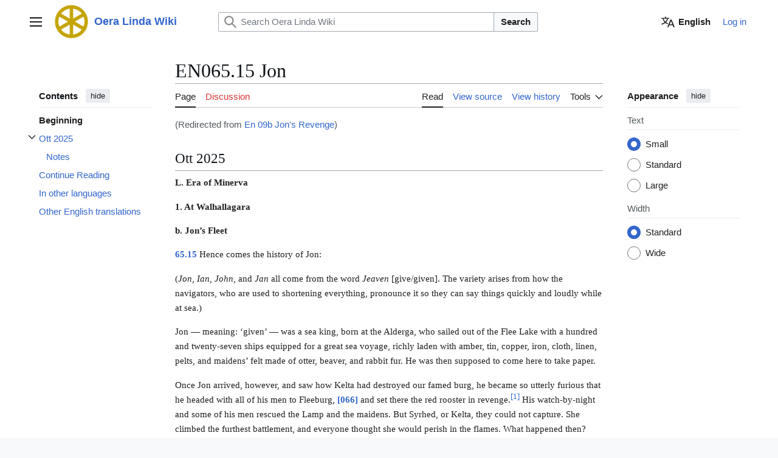

--- FILE ---
content_type: text/html; charset=UTF-8
request_url: https://wiki.oeralinda.org/view/En_09b_Jon%27s_Revenge
body_size: 12247
content:
<!DOCTYPE html>
<html class="client-nojs vector-feature-language-in-header-enabled vector-feature-language-in-main-page-header-disabled vector-feature-sticky-header-disabled vector-feature-page-tools-pinned-disabled vector-feature-toc-pinned-clientpref-1 vector-feature-main-menu-pinned-disabled vector-feature-limited-width-clientpref-1 vector-feature-limited-width-content-enabled vector-feature-custom-font-size-clientpref-0 vector-feature-appearance-pinned-clientpref-1 vector-feature-night-mode-disabled skin-theme-clientpref-day vector-toc-available" lang="en" dir="ltr">
<head>
<meta charset="UTF-8">
<title>EN065.15 Jon - Oera Linda Wiki</title>
<script>(function(){var className="client-js vector-feature-language-in-header-enabled vector-feature-language-in-main-page-header-disabled vector-feature-sticky-header-disabled vector-feature-page-tools-pinned-disabled vector-feature-toc-pinned-clientpref-1 vector-feature-main-menu-pinned-disabled vector-feature-limited-width-clientpref-1 vector-feature-limited-width-content-enabled vector-feature-custom-font-size-clientpref-0 vector-feature-appearance-pinned-clientpref-1 vector-feature-night-mode-disabled skin-theme-clientpref-day vector-toc-available";var cookie=document.cookie.match(/(?:^|; )u315669239_ol_wiki_mw_mwclientpreferences=([^;]+)/);if(cookie){cookie[1].split('%2C').forEach(function(pref){className=className.replace(new RegExp('(^| )'+pref.replace(/-clientpref-\w+$|[^\w-]+/g,'')+'-clientpref-\\w+( |$)'),'$1'+pref+'$2');});}document.documentElement.className=className;}());RLCONF={"wgBreakFrames":false,"wgSeparatorTransformTable":["",""],"wgDigitTransformTable":["",""],"wgDefaultDateFormat":"dmy","wgMonthNames":["","January","February","March","April","May","June","July","August","September","October","November","December"],"wgRequestId":"jybmeSDkwNakzRNaqBodoo1P","wgCanonicalNamespace":"","wgCanonicalSpecialPageName":false,"wgNamespaceNumber":0,"wgPageName":"EN065.15_Jon","wgTitle":"EN065.15 Jon","wgCurRevisionId":21515,"wgRevisionId":21515,"wgArticleId":450,"wgIsArticle":true,"wgIsRedirect":false,"wgAction":"view","wgUserName":null,"wgUserGroups":["*"],"wgCategories":["English Translations"],"wgPageViewLanguage":"en","wgPageContentLanguage":"en","wgPageContentModel":"wikitext","wgRelevantPageName":"EN065.15_Jon","wgRelevantArticleId":450,"wgIsProbablyEditable":false,"wgRelevantPageIsProbablyEditable":false,"wgRestrictionEdit":[],"wgRestrictionMove":[],"wgRedirectedFrom":"En_09b_Jon's_Revenge","wgVisualEditor":{"pageLanguageCode":"en","pageLanguageDir":"ltr","pageVariantFallbacks":"en"},"wgCiteReferencePreviewsActive":true,"wgULSAcceptLanguageList":[],"wgInternalRedirectTargetUrl":"/view/EN065.15_Jon","wgEditSubmitButtonLabelPublish":false,"wgULSPosition":"personal","wgULSisCompactLinksEnabled":false,"wgVector2022LanguageInHeader":true,"wgULSisLanguageSelectorEmpty":false};
RLSTATE={"site.styles":"ready","user.styles":"ready","user":"ready","user.options":"loading","ext.cite.styles":"ready","skins.vector.search.codex.styles":"ready","skins.vector.styles":"ready","skins.vector.icons":"ready","ext.visualEditor.desktopArticleTarget.noscript":"ready","ext.uls.pt":"ready"};RLPAGEMODULES=["mediawiki.action.view.redirect","ext.cite.ux-enhancements","site","mediawiki.page.ready","mediawiki.toc","skins.vector.js","ext.visualEditor.desktopArticleTarget.init","ext.visualEditor.targetLoader","ext.uls.interface"];</script>
<script>(RLQ=window.RLQ||[]).push(function(){mw.loader.impl(function(){return["user.options@12s5i",function($,jQuery,require,module){mw.user.tokens.set({"patrolToken":"+\\","watchToken":"+\\","csrfToken":"+\\"});
}];});});</script>
<link rel="stylesheet" href="/load.php?lang=en&amp;modules=ext.cite.styles%7Cext.uls.pt%7Cext.visualEditor.desktopArticleTarget.noscript%7Cskins.vector.icons%2Cstyles%7Cskins.vector.search.codex.styles&amp;only=styles&amp;skin=vector-2022">
<script async="" src="/load.php?lang=en&amp;modules=startup&amp;only=scripts&amp;raw=1&amp;skin=vector-2022"></script>
<meta name="ResourceLoaderDynamicStyles" content="">
<link rel="stylesheet" href="/load.php?lang=en&amp;modules=site.styles&amp;only=styles&amp;skin=vector-2022">
<meta name="generator" content="MediaWiki 1.43.1">
<meta name="robots" content="max-image-preview:standard">
<meta name="format-detection" content="telephone=no">
<meta name="viewport" content="width=1120">
<link rel="icon" href="/images/wiel-icon.ico">
<link rel="search" type="application/opensearchdescription+xml" href="/rest.php/v1/search" title="Oera Linda Wiki (en)">
<link rel="EditURI" type="application/rsd+xml" href="https://wiki.oeralinda.org/api.php?action=rsd">
<link rel="canonical" href="https://wiki.oeralinda.org/view/EN065.15_Jon">
<link rel="alternate" type="application/atom+xml" title="Oera Linda Wiki Atom feed" href="/index.php?title=Special:RecentChanges&amp;feed=atom">
<script async src="https://www.googletagmanager.com/gtag/js?id=G-26CDBY54G9"></script>
<script>window.dataLayer = window.dataLayer || [];function gtag(){dataLayer.push(arguments);}gtag('js', new Date());gtag('config', 'G-26CDBY54G9');</script>
</head>
<body class="skin--responsive skin-vector skin-vector-search-vue mediawiki ltr sitedir-ltr mw-hide-empty-elt ns-0 ns-subject page-EN065_15_Jon rootpage-EN065_15_Jon skin-vector-2022 action-view"><a class="mw-jump-link" href="#bodyContent">Jump to content</a>
<div class="vector-header-container">
	<header class="vector-header mw-header">
		<div class="vector-header-start">
			<nav class="vector-main-menu-landmark" aria-label="Site">
				
<div id="vector-main-menu-dropdown" class="vector-dropdown vector-main-menu-dropdown vector-button-flush-left vector-button-flush-right"  >
	<input type="checkbox" id="vector-main-menu-dropdown-checkbox" role="button" aria-haspopup="true" data-event-name="ui.dropdown-vector-main-menu-dropdown" class="vector-dropdown-checkbox "  aria-label="Main menu"  >
	<label id="vector-main-menu-dropdown-label" for="vector-main-menu-dropdown-checkbox" class="vector-dropdown-label cdx-button cdx-button--fake-button cdx-button--fake-button--enabled cdx-button--weight-quiet cdx-button--icon-only " aria-hidden="true"  ><span class="vector-icon mw-ui-icon-menu mw-ui-icon-wikimedia-menu"></span>

<span class="vector-dropdown-label-text">Main menu</span>
	</label>
	<div class="vector-dropdown-content">


				<div id="vector-main-menu-unpinned-container" class="vector-unpinned-container">
		
<div id="vector-main-menu" class="vector-main-menu vector-pinnable-element">
	<div
	class="vector-pinnable-header vector-main-menu-pinnable-header vector-pinnable-header-unpinned"
	data-feature-name="main-menu-pinned"
	data-pinnable-element-id="vector-main-menu"
	data-pinned-container-id="vector-main-menu-pinned-container"
	data-unpinned-container-id="vector-main-menu-unpinned-container"
>
	<div class="vector-pinnable-header-label">Main menu</div>
	<button class="vector-pinnable-header-toggle-button vector-pinnable-header-pin-button" data-event-name="pinnable-header.vector-main-menu.pin">move to sidebar</button>
	<button class="vector-pinnable-header-toggle-button vector-pinnable-header-unpin-button" data-event-name="pinnable-header.vector-main-menu.unpin">hide</button>
</div>

	
<div id="p-navigation" class="vector-menu mw-portlet mw-portlet-navigation"  >
	<div class="vector-menu-heading">
		Navigation
	</div>
	<div class="vector-menu-content">
		
		<ul class="vector-menu-content-list">
			
			<li id="n-mainpage-description" class="mw-list-item"><a href="/view/Main_Page" title="Visit the main page [z]" accesskey="z"><span>Main page</span></a></li><li id="n-recentchanges" class="mw-list-item"><a href="/view/Special:RecentChanges" title="A list of recent changes in the wiki [r]" accesskey="r"><span>Recent changes</span></a></li><li id="n-randompage" class="mw-list-item"><a href="/view/Special:Random" title="Load a random page [x]" accesskey="x"><span>Random page</span></a></li><li id="n-help-mediawiki" class="mw-list-item"><a href="https://www.mediawiki.org/wiki/Special:MyLanguage/Help:Contents" target="_blank"><span>Help about MediaWiki</span></a></li>
		</ul>
		
	</div>
</div>

	
	
<div id="p-Codex_Oera_Linda" class="vector-menu mw-portlet mw-portlet-Codex_Oera_Linda"  >
	<div class="vector-menu-heading">
		Codex Oera Linda
	</div>
	<div class="vector-menu-content">
		
		<ul class="vector-menu-content-list">
			
			<li id="n---MS-pages-and-raw-transcription" class="mw-list-item"><a href="/view/Category:Ms_pages_with_raw_transcription"><span>- MS pages and raw transcription</span></a></li><li id="n---MS-pages-and-edited-transcription" class="mw-list-item"><a href="/view/Category:Ms_pages_with_edited_transcription"><span>- MS pages and edited transcription</span></a></li><li id="n---English-translations" class="mw-list-item"><a href="/view/Category:English_Translations"><span>- English translations</span></a></li><li id="n---Nederlandse-vertalingen" class="mw-list-item"><a href="/view/Category:Nederlandse_Vertalingen"><span>- Nederlandse vertalingen</span></a></li><li id="n---Deutsche-Übersetzungen" class="mw-list-item"><a href="/view/Category:Deutsche_%C3%9Cbersetzungen"><span>- Deutsche Übersetzungen</span></a></li><li id="n---Traducción-al-español" class="mw-list-item"><a href="/view/Category:Traducciones_al_espa%C3%B1ol"><span>- Traducción al español</span></a></li><li id="n---Fryske-oersetting" class="mw-list-item"><a href="/view/Category:Fryske_oersetting"><span>- Fryske oersetting</span></a></li><li id="n---Norsk-oversettelse" class="mw-list-item"><a href="/view/Category:Norsk_Oversettelse"><span>- Norsk oversettelse</span></a></li><li id="n---Edited-Fryas" class="mw-list-item"><a href="/view/Category:Edited_Fryas"><span>- Edited Fryas</span></a></li>
		</ul>
		
	</div>
</div>

<div id="p-Various" class="vector-menu mw-portlet mw-portlet-Various"  >
	<div class="vector-menu-heading">
		Various
	</div>
	<div class="vector-menu-content">
		
		<ul class="vector-menu-content-list">
			
			<li id="n---OL-researchers-&amp;-translators" class="mw-list-item"><a href="/view/Category:Translators_and_researchers"><span>- OL researchers &amp; translators</span></a></li><li id="n---Fryas-based-Fonts" class="mw-list-item"><a href="/view/Category:Fonts"><span>- Fryas based Fonts</span></a></li><li id="n---Word-studies" class="mw-list-item"><a href="/view/Category:Word_Studies"><span>- Word studies</span></a></li><li id="n---Grammar-studies" class="mw-list-item"><a href="/view/Category:Grammar"><span>- Grammar studies</span></a></li><li id="n---Studies-Nederlandstalig" class="mw-list-item"><a href="/view/Category:Studies_NL"><span>- Studies Nederlandstalig</span></a></li><li id="n---Geographic-locations" class="mw-list-item"><a href="/view/Category:Location_Studies"><span>- Geographic locations</span></a></li><li id="n---Genealogies" class="mw-list-item"><a href="/view/Category:Genealogies"><span>- Genealogies</span></a></li><li id="n---Dutch-sources" class="mw-list-item"><a href="/view/Category:Sources_Dutch"><span>- Dutch sources</span></a></li>
		</ul>
		
	</div>
</div>

</div>

				</div>

	</div>
</div>

		</nav>
			
<a href="/view/Main_Page" class="mw-logo">
	<img class="mw-logo-icon" src="/resources/assets/wiel-icon.png" alt="" aria-hidden="true" height="50" width="50">
	<span class="mw-logo-container skin-invert">
		<strong class="mw-logo-wordmark">Oera Linda Wiki</strong>
	</span>
</a>

		</div>
		<div class="vector-header-end">
			
<div id="p-search" role="search" class="vector-search-box-vue  vector-search-box-collapses vector-search-box-show-thumbnail vector-search-box-auto-expand-width vector-search-box">
	<a href="/view/Special:Search" class="cdx-button cdx-button--fake-button cdx-button--fake-button--enabled cdx-button--weight-quiet cdx-button--icon-only search-toggle" title="Search Oera Linda Wiki [f]" accesskey="f"><span class="vector-icon mw-ui-icon-search mw-ui-icon-wikimedia-search"></span>

<span>Search</span>
	</a>
	<div class="vector-typeahead-search-container">
		<div class="cdx-typeahead-search cdx-typeahead-search--show-thumbnail cdx-typeahead-search--auto-expand-width">
			<form action="/index.php" id="searchform" class="cdx-search-input cdx-search-input--has-end-button">
				<div id="simpleSearch" class="cdx-search-input__input-wrapper"  data-search-loc="header-moved">
					<div class="cdx-text-input cdx-text-input--has-start-icon">
						<input
							class="cdx-text-input__input"
							 type="search" name="search" placeholder="Search Oera Linda Wiki" aria-label="Search Oera Linda Wiki" autocapitalize="sentences" title="Search Oera Linda Wiki [f]" accesskey="f" id="searchInput"
							>
						<span class="cdx-text-input__icon cdx-text-input__start-icon"></span>
					</div>
					<input type="hidden" name="title" value="Special:Search">
				</div>
				<button class="cdx-button cdx-search-input__end-button">Search</button>
			</form>
		</div>
	</div>
</div>

			<nav class="vector-user-links vector-user-links-wide" aria-label="Personal tools">
	<div class="vector-user-links-main">
	
<div id="p-vector-user-menu-preferences" class="vector-menu mw-portlet"  >
	<div class="vector-menu-content">
		
		<ul class="vector-menu-content-list">
			<li id="ca-uls" class="mw-list-item active user-links-collapsible-item"><a data-mw="interface" href="#" class="uls-trigger cdx-button cdx-button--fake-button cdx-button--fake-button--enabled cdx-button--weight-quiet"><span class="vector-icon mw-ui-icon-wikimedia-language mw-ui-icon-wikimedia-wikimedia-language"></span>

<span>English</span></a>
</li>

			
		</ul>
		
	</div>
</div>

	
<div id="p-vector-user-menu-userpage" class="vector-menu mw-portlet emptyPortlet"  >
	<div class="vector-menu-content">
		
		<ul class="vector-menu-content-list">
			
			
		</ul>
		
	</div>
</div>

	<nav class="vector-appearance-landmark" aria-label="Appearance">
		
<div id="vector-appearance-dropdown" class="vector-dropdown "  title="Change the appearance of the page&#039;s font size, width, and color" >
	<input type="checkbox" id="vector-appearance-dropdown-checkbox" role="button" aria-haspopup="true" data-event-name="ui.dropdown-vector-appearance-dropdown" class="vector-dropdown-checkbox "  aria-label="Appearance"  >
	<label id="vector-appearance-dropdown-label" for="vector-appearance-dropdown-checkbox" class="vector-dropdown-label cdx-button cdx-button--fake-button cdx-button--fake-button--enabled cdx-button--weight-quiet cdx-button--icon-only " aria-hidden="true"  ><span class="vector-icon mw-ui-icon-appearance mw-ui-icon-wikimedia-appearance"></span>

<span class="vector-dropdown-label-text">Appearance</span>
	</label>
	<div class="vector-dropdown-content">


			<div id="vector-appearance-unpinned-container" class="vector-unpinned-container">
				
			</div>
		
	</div>
</div>

	</nav>
	
<div id="p-vector-user-menu-notifications" class="vector-menu mw-portlet emptyPortlet"  >
	<div class="vector-menu-content">
		
		<ul class="vector-menu-content-list">
			
			
		</ul>
		
	</div>
</div>

	
<div id="p-vector-user-menu-overflow" class="vector-menu mw-portlet"  >
	<div class="vector-menu-content">
		
		<ul class="vector-menu-content-list">
			<li id="pt-login-2" class="user-links-collapsible-item mw-list-item user-links-collapsible-item"><a data-mw="interface" href="/index.php?title=Special:UserLogin&amp;returnto=EN065.15+Jon" title="You are encouraged to log in; however, it is not mandatory [o]" accesskey="o" class=""><span>Log in</span></a>
</li>

			
		</ul>
		
	</div>
</div>

	</div>
	
<div id="vector-user-links-dropdown" class="vector-dropdown vector-user-menu vector-button-flush-right vector-user-menu-logged-out user-links-collapsible-item"  title="More options" >
	<input type="checkbox" id="vector-user-links-dropdown-checkbox" role="button" aria-haspopup="true" data-event-name="ui.dropdown-vector-user-links-dropdown" class="vector-dropdown-checkbox "  aria-label="Personal tools"  >
	<label id="vector-user-links-dropdown-label" for="vector-user-links-dropdown-checkbox" class="vector-dropdown-label cdx-button cdx-button--fake-button cdx-button--fake-button--enabled cdx-button--weight-quiet cdx-button--icon-only " aria-hidden="true"  ><span class="vector-icon mw-ui-icon-ellipsis mw-ui-icon-wikimedia-ellipsis"></span>

<span class="vector-dropdown-label-text">Personal tools</span>
	</label>
	<div class="vector-dropdown-content">


		
<div id="p-personal" class="vector-menu mw-portlet mw-portlet-personal user-links-collapsible-item"  title="User menu" >
	<div class="vector-menu-content">
		
		<ul class="vector-menu-content-list">
			
			<li id="pt-login" class="user-links-collapsible-item mw-list-item"><a href="/index.php?title=Special:UserLogin&amp;returnto=EN065.15+Jon" title="You are encouraged to log in; however, it is not mandatory [o]" accesskey="o"><span class="vector-icon mw-ui-icon-logIn mw-ui-icon-wikimedia-logIn"></span> <span>Log in</span></a></li>
		</ul>
		
	</div>
</div>

	
	</div>
</div>

</nav>

		</div>
	</header>
</div>
<div class="mw-page-container">
	<div class="mw-page-container-inner">
		<div class="vector-sitenotice-container">
			<div id="siteNotice"></div>
		</div>
		<div class="vector-column-start">
			<div class="vector-main-menu-container">
		<div id="mw-navigation">
			<nav id="mw-panel" class="vector-main-menu-landmark" aria-label="Site">
				<div id="vector-main-menu-pinned-container" class="vector-pinned-container">
				
				</div>
		</nav>
		</div>
	</div>
	<div class="vector-sticky-pinned-container">
				<nav id="mw-panel-toc" aria-label="Contents" data-event-name="ui.sidebar-toc" class="mw-table-of-contents-container vector-toc-landmark">
					<div id="vector-toc-pinned-container" class="vector-pinned-container">
					<div id="vector-toc" class="vector-toc vector-pinnable-element">
	<div
	class="vector-pinnable-header vector-toc-pinnable-header vector-pinnable-header-pinned"
	data-feature-name="toc-pinned"
	data-pinnable-element-id="vector-toc"
	
	
>
	<h2 class="vector-pinnable-header-label">Contents</h2>
	<button class="vector-pinnable-header-toggle-button vector-pinnable-header-pin-button" data-event-name="pinnable-header.vector-toc.pin">move to sidebar</button>
	<button class="vector-pinnable-header-toggle-button vector-pinnable-header-unpin-button" data-event-name="pinnable-header.vector-toc.unpin">hide</button>
</div>


	<ul class="vector-toc-contents" id="mw-panel-toc-list">
		<li id="toc-mw-content-text"
			class="vector-toc-list-item vector-toc-level-1">
			<a href="#" class="vector-toc-link">
				<div class="vector-toc-text">Beginning</div>
			</a>
		</li>
		<li id="toc-Ott_2025"
		class="vector-toc-list-item vector-toc-level-1 vector-toc-list-item-expanded">
		<a class="vector-toc-link" href="#Ott_2025">
			<div class="vector-toc-text">
				<span class="vector-toc-numb">1</span>
				<span>Ott 2025</span>
			</div>
		</a>
		
			<button aria-controls="toc-Ott_2025-sublist" class="cdx-button cdx-button--weight-quiet cdx-button--icon-only vector-toc-toggle">
				<span class="vector-icon mw-ui-icon-wikimedia-expand"></span>
				<span>Toggle Ott 2025 subsection</span>
			</button>
		
		<ul id="toc-Ott_2025-sublist" class="vector-toc-list">
			<li id="toc-Notes"
			class="vector-toc-list-item vector-toc-level-2">
			<a class="vector-toc-link" href="#Notes">
				<div class="vector-toc-text">
					<span class="vector-toc-numb">1.1</span>
					<span>Notes</span>
				</div>
			</a>
			
			<ul id="toc-Notes-sublist" class="vector-toc-list">
			</ul>
		</li>
	</ul>
	</li>
	<li id="toc-Continue_Reading"
		class="vector-toc-list-item vector-toc-level-1 vector-toc-list-item-expanded">
		<a class="vector-toc-link" href="#Continue_Reading">
			<div class="vector-toc-text">
				<span class="vector-toc-numb">2</span>
				<span>Continue Reading</span>
			</div>
		</a>
		
		<ul id="toc-Continue_Reading-sublist" class="vector-toc-list">
		</ul>
	</li>
	<li id="toc-In_other_languages"
		class="vector-toc-list-item vector-toc-level-1 vector-toc-list-item-expanded">
		<a class="vector-toc-link" href="#In_other_languages">
			<div class="vector-toc-text">
				<span class="vector-toc-numb">3</span>
				<span>In other languages</span>
			</div>
		</a>
		
		<ul id="toc-In_other_languages-sublist" class="vector-toc-list">
		</ul>
	</li>
	<li id="toc-Other_English_translations"
		class="vector-toc-list-item vector-toc-level-1 vector-toc-list-item-expanded">
		<a class="vector-toc-link" href="#Other_English_translations">
			<div class="vector-toc-text">
				<span class="vector-toc-numb">4</span>
				<span>Other English translations</span>
			</div>
		</a>
		
		<ul id="toc-Other_English_translations-sublist" class="vector-toc-list">
		</ul>
	</li>
</ul>
</div>

					</div>
		</nav>
			</div>
		</div>
		<div class="mw-content-container">
			<main id="content" class="mw-body">
				<header class="mw-body-header vector-page-titlebar">
					<nav aria-label="Contents" class="vector-toc-landmark">
						
<div id="vector-page-titlebar-toc" class="vector-dropdown vector-page-titlebar-toc vector-button-flush-left"  >
	<input type="checkbox" id="vector-page-titlebar-toc-checkbox" role="button" aria-haspopup="true" data-event-name="ui.dropdown-vector-page-titlebar-toc" class="vector-dropdown-checkbox "  aria-label="Toggle the table of contents"  >
	<label id="vector-page-titlebar-toc-label" for="vector-page-titlebar-toc-checkbox" class="vector-dropdown-label cdx-button cdx-button--fake-button cdx-button--fake-button--enabled cdx-button--weight-quiet cdx-button--icon-only " aria-hidden="true"  ><span class="vector-icon mw-ui-icon-listBullet mw-ui-icon-wikimedia-listBullet"></span>

<span class="vector-dropdown-label-text">Toggle the table of contents</span>
	</label>
	<div class="vector-dropdown-content">


							<div id="vector-page-titlebar-toc-unpinned-container" class="vector-unpinned-container">
			</div>
		
	</div>
</div>

					</nav>
					<h1 id="firstHeading" class="firstHeading mw-first-heading"><span class="mw-page-title-main">EN065.15 Jon</span></h1>
				</header>
				<div class="vector-page-toolbar">
					<div class="vector-page-toolbar-container">
						<div id="left-navigation">
							<nav aria-label="Namespaces">
								
<div id="p-associated-pages" class="vector-menu vector-menu-tabs mw-portlet mw-portlet-associated-pages"  >
	<div class="vector-menu-content">
		
		<ul class="vector-menu-content-list">
			
			<li id="ca-nstab-main" class="selected vector-tab-noicon mw-list-item"><a href="/view/EN065.15_Jon" title="View the content page [c]" accesskey="c"><span>Page</span></a></li><li id="ca-talk" class="new vector-tab-noicon mw-list-item"><a href="/edit/Talk:EN065.15_Jon?redlink=1" rel="discussion" class="new" title="Discussion about the content page (page does not exist) [t]" accesskey="t"><span>Discussion</span></a></li>
		</ul>
		
	</div>
</div>

								
<div id="vector-variants-dropdown" class="vector-dropdown emptyPortlet"  >
	<input type="checkbox" id="vector-variants-dropdown-checkbox" role="button" aria-haspopup="true" data-event-name="ui.dropdown-vector-variants-dropdown" class="vector-dropdown-checkbox " aria-label="Change language variant"   >
	<label id="vector-variants-dropdown-label" for="vector-variants-dropdown-checkbox" class="vector-dropdown-label cdx-button cdx-button--fake-button cdx-button--fake-button--enabled cdx-button--weight-quiet" aria-hidden="true"  ><span class="vector-dropdown-label-text">English</span>
	</label>
	<div class="vector-dropdown-content">


					
<div id="p-variants" class="vector-menu mw-portlet mw-portlet-variants emptyPortlet"  >
	<div class="vector-menu-content">
		
		<ul class="vector-menu-content-list">
			
			
		</ul>
		
	</div>
</div>

				
	</div>
</div>

							</nav>
						</div>
						<div id="right-navigation" class="vector-collapsible">
							<nav aria-label="Views">
								
<div id="p-views" class="vector-menu vector-menu-tabs mw-portlet mw-portlet-views"  >
	<div class="vector-menu-content">
		
		<ul class="vector-menu-content-list">
			
			<li id="ca-view" class="selected vector-tab-noicon mw-list-item"><a href="/view/EN065.15_Jon"><span>Read</span></a></li><li id="ca-viewsource" class="vector-tab-noicon mw-list-item"><a href="/edit/EN065.15_Jon" title="This page is protected.&#10;You can view its source [e]" accesskey="e"><span>View source</span></a></li><li id="ca-history" class="vector-tab-noicon mw-list-item"><a href="/history/EN065.15_Jon" title="Past revisions of this page [h]" accesskey="h"><span>View history</span></a></li>
		</ul>
		
	</div>
</div>

							</nav>
				
							<nav class="vector-page-tools-landmark" aria-label="Page tools">
								
<div id="vector-page-tools-dropdown" class="vector-dropdown vector-page-tools-dropdown"  >
	<input type="checkbox" id="vector-page-tools-dropdown-checkbox" role="button" aria-haspopup="true" data-event-name="ui.dropdown-vector-page-tools-dropdown" class="vector-dropdown-checkbox "  aria-label="Tools"  >
	<label id="vector-page-tools-dropdown-label" for="vector-page-tools-dropdown-checkbox" class="vector-dropdown-label cdx-button cdx-button--fake-button cdx-button--fake-button--enabled cdx-button--weight-quiet" aria-hidden="true"  ><span class="vector-dropdown-label-text">Tools</span>
	</label>
	<div class="vector-dropdown-content">


									<div id="vector-page-tools-unpinned-container" class="vector-unpinned-container">
						
<div id="vector-page-tools" class="vector-page-tools vector-pinnable-element">
	<div
	class="vector-pinnable-header vector-page-tools-pinnable-header vector-pinnable-header-unpinned"
	data-feature-name="page-tools-pinned"
	data-pinnable-element-id="vector-page-tools"
	data-pinned-container-id="vector-page-tools-pinned-container"
	data-unpinned-container-id="vector-page-tools-unpinned-container"
>
	<div class="vector-pinnable-header-label">Tools</div>
	<button class="vector-pinnable-header-toggle-button vector-pinnable-header-pin-button" data-event-name="pinnable-header.vector-page-tools.pin">move to sidebar</button>
	<button class="vector-pinnable-header-toggle-button vector-pinnable-header-unpin-button" data-event-name="pinnable-header.vector-page-tools.unpin">hide</button>
</div>

	
<div id="p-cactions" class="vector-menu mw-portlet mw-portlet-cactions emptyPortlet vector-has-collapsible-items"  title="More options" >
	<div class="vector-menu-heading">
		Actions
	</div>
	<div class="vector-menu-content">
		
		<ul class="vector-menu-content-list">
			
			<li id="ca-more-view" class="selected vector-more-collapsible-item mw-list-item"><a href="/view/EN065.15_Jon"><span>Read</span></a></li><li id="ca-more-viewsource" class="vector-more-collapsible-item mw-list-item"><a href="/edit/EN065.15_Jon"><span>View source</span></a></li><li id="ca-more-history" class="vector-more-collapsible-item mw-list-item"><a href="/history/EN065.15_Jon"><span>View history</span></a></li>
		</ul>
		
	</div>
</div>

<div id="p-tb" class="vector-menu mw-portlet mw-portlet-tb"  >
	<div class="vector-menu-heading">
		General
	</div>
	<div class="vector-menu-content">
		
		<ul class="vector-menu-content-list">
			
			<li id="t-whatlinkshere" class="mw-list-item"><a href="/view/Special:WhatLinksHere/EN065.15_Jon" title="A list of all wiki pages that link here [j]" accesskey="j"><span>What links here</span></a></li><li id="t-recentchangeslinked" class="mw-list-item"><a href="/view/Special:RecentChangesLinked/EN065.15_Jon" rel="nofollow" title="Recent changes in pages linked from this page [k]" accesskey="k"><span>Related changes</span></a></li><li id="t-upload" class="mw-list-item"><a href="/view/Special:UploadWizard" title="Upload files [u]" accesskey="u"><span>Upload file</span></a></li><li id="t-specialpages" class="mw-list-item"><a href="/view/Special:SpecialPages" title="A list of all special pages [q]" accesskey="q"><span>Special pages</span></a></li><li id="t-print" class="mw-list-item"><a href="javascript:print();" rel="alternate" title="Printable version of this page [p]" accesskey="p"><span>Printable version</span></a></li><li id="t-permalink" class="mw-list-item"><a href="/index.php?title=EN065.15_Jon&amp;oldid=21515" title="Permanent link to this revision of this page"><span>Permanent link</span></a></li><li id="t-info" class="mw-list-item"><a href="/info/EN065.15_Jon" title="More information about this page"><span>Page information</span></a></li>
		</ul>
		
	</div>
</div>

</div>

									</div>
				
	</div>
</div>

							</nav>
						</div>
					</div>
				</div>
				<div class="vector-column-end">
					<div class="vector-sticky-pinned-container">
						<nav class="vector-page-tools-landmark" aria-label="Page tools">
							<div id="vector-page-tools-pinned-container" class="vector-pinned-container">
				
							</div>
		</nav>
						<nav class="vector-appearance-landmark" aria-label="Appearance">
							<div id="vector-appearance-pinned-container" class="vector-pinned-container">
				<div id="vector-appearance" class="vector-appearance vector-pinnable-element">
	<div
	class="vector-pinnable-header vector-appearance-pinnable-header vector-pinnable-header-pinned"
	data-feature-name="appearance-pinned"
	data-pinnable-element-id="vector-appearance"
	data-pinned-container-id="vector-appearance-pinned-container"
	data-unpinned-container-id="vector-appearance-unpinned-container"
>
	<div class="vector-pinnable-header-label">Appearance</div>
	<button class="vector-pinnable-header-toggle-button vector-pinnable-header-pin-button" data-event-name="pinnable-header.vector-appearance.pin">move to sidebar</button>
	<button class="vector-pinnable-header-toggle-button vector-pinnable-header-unpin-button" data-event-name="pinnable-header.vector-appearance.unpin">hide</button>
</div>


</div>

							</div>
		</nav>
					</div>
				</div>
				<div id="bodyContent" class="vector-body" aria-labelledby="firstHeading" data-mw-ve-target-container>
					<div class="vector-body-before-content">
							<div class="mw-indicators">
		</div>

						<div id="siteSub" class="noprint">From Oera Linda Wiki</div>
					</div>
					<div id="contentSub"><div id="mw-content-subtitle"><span class="mw-redirectedfrom">(Redirected from <a href="/index.php?title=En_09b_Jon%27s_Revenge&amp;redirect=no" class="mw-redirect" title="En 09b Jon&#039;s Revenge">En 09b Jon&#039;s Revenge</a>)</span></div></div>
					
					
					<div id="mw-content-text" class="mw-body-content"><div class="mw-content-ltr mw-parser-output" lang="en" dir="ltr"><meta property="mw:PageProp/toc" />
<h2><span class="mw-headline" id="Ott_2025">Ott 2025</span></h2>
<p><b>L. Era of Minerva</b>
</p><p><b>1. At Walhallagara</b>
</p><p><b>b. Jon’s Fleet</b>
</p><p><b><a href="/view/065" class="mw-redirect" title="065">65.15</a></b> Hence comes the history of Jon:
</p><p>(<i>Jon</i>, <i>Ian</i>, <i>John</i>, and <i>Jan</i> all come from the word <i>Jeaven</i> [give/given]. The variety arises from how the navigators, who are used to shortening everything, pronounce it so they can say things quickly and loudly while at sea.)
</p><p>Jon — meaning: ‘given’ — was a sea king, born at the Alderga, who sailed out of the Flee Lake with a hundred and twenty-seven ships equipped for a great sea voyage, richly laden with amber, tin, copper, iron, cloth, linen, pelts, and maidens’ felt made of otter, beaver, and rabbit fur. He was then supposed to come here to take paper.
</p><p>Once Jon arrived, however, and saw how Kelta had destroyed our famed burg, he became so utterly furious that he headed with all of his men to Fleeburg, <b><a href="/view/066" class="mw-redirect" title="066">[066]</a></b> and set there the red rooster in revenge.<sup id="cite_ref-1" class="reference"><a href="#cite_note-1"><span class="cite-bracket">&#91;</span>1<span class="cite-bracket">&#93;</span></a></sup> His watch-by-night and some of his men rescued the Lamp and the maidens. But Syrhed, or Kelta, they could not capture. She climbed the furthest battlement, and everyone thought she would perish in the flames. What happened then? While all her men stood frozen in fright, she appeared upon her steed, more radiant than ever, calling: “To Kelta, my people!” And the folk from over the Scheldt formed a great army. When the navigators saw this, they called: “We for Minerva!” A war ensued, in which thousands fell.
</p><p>In those times, Rosamunde — that is, <i>Rose-mouth</i> — was mother. She had settled many conflicts amicably in order to keep the peace. But now that the situation had become so dire, she took decisive measures. Immediately, she sent messengers throughout all the districts to declare a state of emergency, and defenders of the land came from all over. The fighting landsmen were all captured, but Jon saved himself and his men upon his fleet, taking both of the Lamps with them, as well as Minerva and the maidens of both burgs.
</p><p>Helprik, the captain of the guard force, ordered his arrest. But while all the host was still across the Scheldt, Jon sailed back to the Flee Lake and further onward to our islands. His men, and many of our folk, <b><a href="/view/067" class="mw-redirect" title="067">[067]</a></b> took women and children on board and, as Jon realized that he and his crews would be punished like criminals, they quietly departed.
</p><p>It was the right decision, because all of our islanders and all the folk from the other side of the Scheldt who had fought were banished to Britannia. This verdict proved disastrous, for now came the beginning of the end...
</p>
<h3><span class="mw-headline" id="Notes">Notes</span></h3>
<div class="mw-references-wrap"><ol class="references">
<li id="cite_note-1"><span class="mw-cite-backlink"><a href="#cite_ref-1">↑</a></span> <span class="reference-text">‘the red rooster’ —  fire, compare <b><a href="/view/EN043.01_Evildoers" title="EN043.01 Evildoers">43.01</a></b>.</span>
</li>
</ol></div>
<h2><span class="mw-headline" id="Continue_Reading">Continue Reading</span></h2>
<p><b><a href="/view/EN061.28_Burgmaids" title="EN061.28 Burgmaids">EN061.28 Burgmaids</a></b> ᐊ previous/next ᐅ <b><a href="/view/EN067.09_Kelta" title="EN067.09 Kelta">EN067.09 Kelta</a></b>
</p><p><br />
</p>
<h2><span class="mw-headline" id="In_other_languages">In other languages</span></h2>
<p><span>
</span></p>
<dl><dd><div class="emoji flag de"></div> <b><a href="/view/DE065.15_Jon" title="DE065.15 Jon">DE065.15 Jon</a></b></dd>
<dd><div class="emoji flag es"></div> <b><a href="/view/ES065.15_Jon" title="ES065.15 Jon">ES065.15 Jon</a></b></dd>
<dd><div class="emoji flag fs"></div> <b><a href="/view/FS065.15_JON" title="FS065.15 JON">FS065.15 <span class="fryas">JON</span></a></b></dd>
<dd><div class="emoji flag nl"></div> <b><a href="/view/NL065.15_Jon" title="NL065.15 Jon">NL065.15 Jon</a></b></dd>
<dd><div class="emoji flag no"></div> <b><a href="/view/NO065.15_Jon" title="NO065.15 Jon">NO065.15 Jon</a></b></dd></dl>
<h2><span class="mw-headline" id="Other_English_translations">Other English translations</span></h2>
<p>Chapter L: <a href="/view/L_Sandbach" title="L Sandbach">Sandbach 1876</a>
</p>
<!-- 
NewPP limit report
Cached time: 20260121032044
Cache expiry: 86400
Reduced expiry: false
Complications: [show‐toc]
CPU time usage: 0.011 seconds
Real time usage: 0.013 seconds
Preprocessor visited node count: 62/1000000
Post‐expand include size: 156/2097152 bytes
Template argument size: 32/2097152 bytes
Highest expansion depth: 4/100
Expensive parser function count: 0/100
Unstrip recursion depth: 0/20
Unstrip post‐expand size: 416/5000000 bytes
-->
<!--
Transclusion expansion time report (%,ms,calls,template)
100.00%    6.624      1 -total
 20.58%    1.363      1 Template:Chapter_Navigation
 19.97%    1.323      1 Template:Version_Ott
 16.15%    1.070      1 Template:Title_other_languages
 15.85%    1.050      1 Template:Other_EN
-->

<!-- Saved in parser cache with key u315669239_ol_wiki-mw_:pcache:idhash:450-0!canonical and timestamp 20260121032044 and revision id 21515. Rendering was triggered because: page-view
 -->
</div>
<div class="printfooter" data-nosnippet="">Retrieved from "<a dir="ltr" href="https://wiki.oeralinda.org/index.php?title=EN065.15_Jon&amp;oldid=21515">https://wiki.oeralinda.org/index.php?title=EN065.15_Jon&amp;oldid=21515</a>"</div></div>
					<div id="catlinks" class="catlinks" data-mw="interface"><div id="mw-normal-catlinks" class="mw-normal-catlinks"><a href="/view/Special:Categories" title="Special:Categories">Category</a>: <ul><li><a href="/view/Category:English_Translations" title="Category:English Translations">English Translations</a></li></ul></div></div>
				</div>
			</main>
			
		</div>
		<div class="mw-footer-container">
			
<footer id="footer" class="mw-footer" >
	<ul id="footer-info">
	<li id="footer-info-lastmod"> This page was last edited on 31 March 2025, at 08:37.</li>
</ul>

	<ul id="footer-places">
	<li id="footer-places-privacy"><a href="/view/Oera_Linda_Wiki:Privacy_policy">Privacy policy</a></li>
	<li id="footer-places-about"><a href="/view/Oera_Linda_Wiki:About">About Oera Linda Wiki</a></li>
	<li id="footer-places-disclaimers"><a href="/view/Oera_Linda_Wiki:General_disclaimer">Disclaimers</a></li>
</ul>

	<ul id="footer-icons" class="noprint">
	<li id="footer-poweredbyico"><a href="https://www.mediawiki.org/" class="cdx-button cdx-button--fake-button cdx-button--size-large cdx-button--fake-button--enabled" target="_blank"><img src="/resources/assets/poweredby_mediawiki.svg" alt="Powered by MediaWiki" width="88" height="31" loading="lazy"></a></li>
</ul>

</footer>

		</div>
	</div> 
</div> 
<div class="vector-settings" id="p-dock-bottom">
	<ul></ul>
</div><script>(RLQ=window.RLQ||[]).push(function(){mw.config.set({"wgBackendResponseTime":111,"wgPageParseReport":{"limitreport":{"cputime":"0.011","walltime":"0.013","ppvisitednodes":{"value":62,"limit":1000000},"postexpandincludesize":{"value":156,"limit":2097152},"templateargumentsize":{"value":32,"limit":2097152},"expansiondepth":{"value":4,"limit":100},"expensivefunctioncount":{"value":0,"limit":100},"unstrip-depth":{"value":0,"limit":20},"unstrip-size":{"value":416,"limit":5000000},"timingprofile":["100.00%    6.624      1 -total"," 20.58%    1.363      1 Template:Chapter_Navigation"," 19.97%    1.323      1 Template:Version_Ott"," 16.15%    1.070      1 Template:Title_other_languages"," 15.85%    1.050      1 Template:Other_EN"]},"cachereport":{"timestamp":"20260121032044","ttl":86400,"transientcontent":false}}});});</script>
</body>
</html>

--- FILE ---
content_type: text/css; charset=utf-8
request_url: https://wiki.oeralinda.org/load.php?lang=en&modules=site.styles&only=styles&skin=vector-2022
body_size: 2214
content:
.mw-sidebar-action-content{display:none}html{font-size:110%}body{overflow-y:auto}.mw-parser-output,.mw-category-generated,.mw-headline,.references{font-family:"Georgia","Times",serif}.mw-parser-output .toc{font-family:sans-serif}pre,code,tt,kbd,samp,.mw-code{font-size:90%}.grey{color:grey}.emoji{display:inline-block;background-size:contain;background-position:center;background-repeat:no-repeat;width:20px;height:20px;margin:0 0.04em -4.6px 0.04em}.emoji.big{width:24px;height:24px;margin-bottom:-6.5px}.emoji.flag.de{background-image:url(/resources/assets/emoji_flag_de.svg)}.emoji.flag.dk{background-image:url(/resources/assets/emoji_flag_dk.svg)}.emoji.flag.es{background-image:url(/resources/assets/emoji_flag_es.svg)}.emoji.flag.fi{background-image:url(/resources/assets/emoji_flag_fi.svg)}.emoji.flag.fr{background-image:url(/resources/assets/emoji_flag_fr.svg)}.emoji.flag.fy{background-image:url(/resources/assets/emoji_flag_fy.svg)}.emoji.flag.fs{background-image:url(/resources/assets/emoji_flag_fs.svg)}.emoji.flag.is{background-image:url(/resources/assets/emoji_flag_is.svg)}.emoji.flag.it{background-image:url(/resources/assets/emoji_flag_it.svg)}.emoji.flag.la{background-image:url(/resources/assets/emoji_flag_la.svg)}.emoji.flag.nl{background-image:url(/resources/assets/emoji_flag_nl.svg)}.emoji.flag.no{background-image:url(/resources/assets/emoji_flag_no.svg)}.emoji.flag.ru{background-image:url(/resources/assets/emoji_flag_ru.svg)}.emoji.flag.se{background-image:url(/resources/assets/emoji_flag_se.svg)}.emoji.flag.uk{background-image:url(/resources/assets/emoji_flag_uk.svg)}.toctogglelabel{outline:none !important}#toc ul,#toc ul > li:last-child{margin-bottom:0}.mw-collapsible > .mw-collapsible-toggle{float:none;font-weight:bold}@media print{a{border-bottom:none !important}.mw-logo{white-space:nowrap}#toc,#toc li{font-family:"Georgia","Times",serif}#toc{padding:0.8em}#mw-toc-heading{margin-top:0}#toc .tocnumber{display:inline;padding-right:0.5em}#footer-places{display:none}}.mw-parser-output .mp-box{border:1px solid #aaa;padding:0 0.5em 0.5em;margin-top:4px }.mw-parser-output .mp-h2,body.skin-timeless .mw-parser-output .mp-h2{border:1px solid #aaa;margin:0.5em 0;padding:0.2em 0.4em;font-size:120%;font-weight:bold;font-family:inherit }.mw-parser-output .mp-later{font-size:85%;font-weight:normal }.mw-parser-output #mp-topbanner{background:#f9f9f9;border-color:#ddd }.mw-parser-output #mp-welcomecount{text-align:center;margin:0.4em }.mw-parser-output #mp-welcome{font-size:162%;padding:0.1em }.mw-parser-output #mp-welcome h1{font-size:inherit;font-family:inherit;display:inline;border:none }.mw-parser-output #mp-free{font-size:95% }.mw-parser-output #articlecount{font-size:85% }.mw-parser-output .mp-contains-float::after{content:"";display:block;clear:both }.mw-parser-output #mp-banner{background:#fffaf5;border-color:#f2e0ce }.mw-parser-output #mp-left{background:#f5fffa;border-color:#cef2e0 }.mw-parser-output #mp-left .mp-h2{background:#cef2e0;border-color:#a3bfb1 }.mw-parser-output #mp-right{background:#f5faff;border-color:#cedff2 }.mw-parser-output #mp-right .mp-h2{background:#cedff2;border-color:#a3b0bf }.mw-parser-output #mp-middle{background:#fff5fa;border-color:#f2cedd }.mw-parser-output #mp-middle .mp-h2{background:#f2cedd;border-color:#bfa3af }.mw-parser-output #mp-lower{background:#faf5ff;border-color:#ddcef2 }.mw-parser-output #mp-lower .mp-h2{background:#ddcef2;border-color:#afa3bf }.mw-parser-output #mp-bottom{border-color:#e2e2e2 }.mw-parser-output #mp-bottom .mp-h2{background:#eee;border-color:#ddd }@media(max-width:875px){.mw-parser-output #mp-tfp table,.mw-parser-output #mp-tfp tr,.mw-parser-output #mp-tfp td,.mw-parser-output #mp-tfp tbody{display:block !important;width:100% !important;box-sizing:border-box }.mw-parser-output #mp-tfp tr:first-child td:first-child a{text-align:center;display:table;margin:0 auto }}@media(min-width:875px){.mw-parser-output #mp-upper{display:flex }.mw-parser-output #mp-left{flex:1 1 50%;margin-right:2px }.mw-parser-output #mp-right{flex:1 1 50%;margin-left:2px }}.mw-parser-output .column_lists{column-count:3;column-width:16em}.mw-parser-output .column_lists > .group ul{margin-top:0;margin-bottom:0}.mw-parser-output .column_lists > .group li{page-break-inside:avoid;break-inside:avoid-column}#fryas_font_picker{display:flex;align-items:center}@media print{#fryas_font_picker{visibility:hidden;height:0;margin-top:-2.5em}}#fryas_font_picker > .label{margin-right:8px}#fryas_font_picker > .picker{font-size:1em;padding:4px}@font-face{font-family:"Fryas Standskrift";src:url(/resources/assets/fonts/FryasStandskrift.woff2) format("woff2"),url(/resources/assets/fonts/FryasStandskrift.woff) format("woff");font-weight:normal;font-style:normal}@font-face{font-family:"Fryas Wagumskrift";src:url(/resources/assets/fonts/FryasWagumskrift10.woff2) format("woff2"),url(/resources/assets/fonts/FryasWagumskrift10.woff) format("woff");font-weight:normal;font-style:normal}.fryas{font-family:"Fryas Standskrift"}.fryas.wagumskrift{font-family:"Fryas Wagumskrift";font-size:1.05em;line-height:1.52em}.fryas.latin{font-family:"Georgia","Times",serif}.fryas .page,.fryas .reference{font-family:"Georgia","Times",serif;font-weight:normal;line-height:initial}.fryas.wagumskrift .page,.fryas.latin .page{font-weight:bold}.fryas.wagumskrift .page{font-size:0.95em}.fryas:not(.latin) .sep{opacity:0;margin-left:-6px}.fryas.wagumskrift .sep{margin-left:-3.2px}.mw-content-container{container-type:inline-size}.manuscr_compar{display:flex;justify-content:center}.manuscr_compar > .left > h2{text-align:center;width:calc(100% - 0.95em)}.manuscr_compar > .right > h2{margin-bottom:0.6em;text-align:center}.manuscr_compar > .right > .fryas{display:flex;justify-content:center;flex-direction:column;max-width:422px;height:calc(100% - 8em)}.manuscr_compar.top > .right > .fryas{justify-content:normal}.manuscr_compar > .right > .fryas.wagumskrift,.manuscr_compar > .right > .fryas.latin{max-width:500px;height:calc(100% - 7em)}.manuscr_compar > .right > .fryas p,.manuscr_compar > .right > .fryas dl,.manuscr_compar > .right > .fryas li{font-size:1.05em;line-height:1.2}.manuscr_compar > .right > .fryas.wagumskrift p,.manuscr_compar > .right > .fryas.wagumskrift dl,.manuscr_compar > .right > .fryas.wagumskrift li{font-size:1em;line-height:1.29}.manuscr_compar > .right > .fryas.latin p,.manuscr_compar > .right > .fryas.latin dl,.manuscr_compar > .right > .fryas.latin li{font-size:1em;line-height:1.35}.manuscr_compar > .right > .fryas > hr{flex:0 0 1px}.manuscr_compar > .right > .fryas > p,.manuscr_compar > .right > .fryas > dl,.manuscr_compar > .right > .fryas > hr,.manuscr_compar > .right > .fryas > table{margin:0.5em 0 0 0}.manuscr_compar > .right > .fryas > ul{margin:0.5em 0 0 1em}.manuscr_compar > .right > .fryas > ul > li{margin-bottom:0.2em}.manuscr_compar > .right > .fryas > ul > li:last-child{margin-bottom:0}.manuscr_compar > .right > .fryas > p:first-child,.manuscr_compar > .right > .fryas > dl:first-child,.manuscr_compar > .right > .fryas > hr:first-child,.manuscr_compar > .right > .fryas > table:first-child,.manuscr_compar > .right > .fryas > ul:first-child{margin-top:0}.manuscr_compar .ve-ce-branchNode-blockSlug,.manuscr_compar .ve-ce-branchNode-newSlug{display:none}@container (max-width:950px){.manuscr_compar > .right > .fryas.wagumskrift,.manuscr_compar > .right > .fryas.latin{justify-content:normal}}@container (max-width:900px){.manuscr_compar > .right > .fryas{justify-content:normal}}@container (max-width:800px){.manuscr_compar{flex-direction:column}.manuscr_compar > .left > h2{text-align:left;width:auto}.manuscr_compar > .left > .thumb{margin-bottom:0}.manuscr_compar > .right > h2{text-align:left;margin-bottom:0.5em}.manuscr_compar > .right > .fryas,.manuscr_compar > .right > .fryas.wagumskrift,.manuscr_compar > .right > .fryas.latin{max-width:inherit;padding-top:0 !important}.manuscr_compar > .right > .fryas > p,.manuscr_compar > .right > .fryas.wagumskrift > p,.manuscr_compar > .right > .fryas.latin > p,.manuscr_compar > .right > .fryas > dl,.manuscr_compar > .right > .fryas.wagumskrift > dl,.manuscr_compar > .right > .fryas.latin > dl{line-height:1.3}}.circle_cont{display:flex;justify-content:center;margin:1em 0}.six_circle{position:relative;width:80px;min-height:80px;border:1px solid;border-radius:50%}.six_circle > .letter{position:absolute;left:40%;top:35%;width:16px;text-align:center;user-select:none;pointer-events:none}.six_circle > .letter:nth-child(1):before,.six_circle > .letter:nth-child(2):before,.six_circle > .letter:nth-child(3):before{content:"";background-color:black;width:1px;height:81px;position:absolute;left:47%;top:88%;rotate:30deg}.six_circle > .letter:nth-child(1){transform:rotate(30deg) translateY(-50px)}.fryas:not(.wagumskrift):not(.latin) .six_circle > .letter.small:nth-child(1){font-size:86%;line-height:1.63;transform:rotate(30deg) translateX(0.8px) translateY(-47.6px) }.six_circle > .letter:nth-child(2){transform:rotate(90deg) translateY(-50px)}.six_circle > .letter:nth-child(3){transform:rotate(150deg) translateY(-50px)}.six_circle > .letter:nth-child(4){transform:rotate(210deg) translateY(-50px)}.six_circle > .letter:nth-child(5){transform:rotate(270deg) translateY(-50px)}.six_circle > .letter:nth-child(6){transform:rotate(330deg) translateY(-50px)}.six_circle > .letter:nth-child(7){font-size:250%;line-height:0;transform:translateY(-47px)}.fryas.wagumskrift .six_circle > .letter:nth-child(7){transform:translateY(-45px)}.fryas.latin .six_circle > .letter:nth-child(7){transform:translateY(-48px)}

--- FILE ---
content_type: image/svg+xml
request_url: https://wiki.oeralinda.org/resources/assets/emoji_flag_fs.svg
body_size: 8
content:
<svg version="1.1" viewBox="0 0 1e3 1e3" xmlns="http://www.w3.org/2000/svg"><path d="m8 195.25c170.83-85.22 341.03-54.42 513.26-27.97 155.21 23.84 312.16 44.57 470.74-34.53v672c-170.83 85.22-341.03 54.42-513.26 27.97-155.21-23.84-312.16-44.57-470.74 34.53v-672" fill="#004a98"/><path d="m8 195.25c170.83-85.22 341.03-54.42 513.26-27.97 155.21 23.84 312.16 44.57 470.74-34.53v672c-170.83 85.22-341.03 54.42-513.26 27.97-155.21-23.84-312.16-44.57-470.74 34.53v-672m31.25 19.39v604.5c306.56-128.26 611.18 96.04 921.5-33.78v-604.5c-306.56 128.26-611.18-96.04-921.5 33.78" fill="#1A1A1A" opacity=".2"/><g transform="matrix(.3653 0 .045184 .36533 10.258 206.71)" fill="none" stroke="#ffd666" stroke-linejoin="round" stroke-miterlimit="13" stroke-width="109.49"><circle transform="rotate(89.374)" cx="816.31" cy="-1232.5" r="583.3" stroke-linecap="round"/><path d="m1241.3 218.33v1169"/><path d="m735.18 510.56 1012.3 584.48"/><path d="m1747.5 510.56-1012.3 584.48"/></g></svg>


--- FILE ---
content_type: image/svg+xml
request_url: https://wiki.oeralinda.org/resources/assets/emoji_flag_de.svg
body_size: -103
content:
<?xml version="1.0" encoding="UTF-8"?>
<svg viewBox="0 0 1e3 1e3" xmlns="http://www.w3.org/2000/svg">
<path d="m8 195.25c170.83-85.22 341.03-54.42 513.26-27.97 155.21 23.84 312.16 44.57 470.74-34.53v672c-170.83 85.22-341.03 54.42-513.26 27.97-155.21-23.84-312.16-44.57-470.74 34.53v-672"/>
<path d="m8 419.25c170.83-85.22 341.03-54.42 513.26-27.97 155.21 23.84 312.16 44.57 470.74-34.53v448c-170.83 85.22-341.03 54.42-513.26 27.97-155.21-23.84-312.16-44.57-470.74 34.53v-448" fill="#D00"/>
<path d="m8 643.25c170.83-85.22 341.03-54.42 513.26-27.97 155.21 23.84 312.16 44.57 470.74-34.53v224c-170.83 85.22-341.03 54.42-513.26 27.97-155.21-23.84-312.16-44.57-470.74 34.53v-224" fill="#FFCE00"/>
<path d="m8 195.25c170.83-85.22 341.03-54.42 513.26-27.97 155.21 23.84 312.16 44.57 470.74-34.53v672c-170.83 85.22-341.03 54.42-513.26 27.97-155.21-23.84-312.16-44.57-470.74 34.53v-672m31.25 19.39v604.5c306.56-128.26 611.18 96.04 921.5-33.78v-604.5c-306.56 128.26-611.18-96.04-921.5 33.78" fill="#1A1A1A" opacity=".2"/>
</svg>


--- FILE ---
content_type: image/svg+xml
request_url: https://wiki.oeralinda.org/resources/assets/emoji_flag_nl.svg
body_size: -102
content:
<?xml version="1.0" encoding="UTF-8"?>
<svg viewBox="0 0 1e3 1e3" xmlns="http://www.w3.org/2000/svg">
<path d="m8 195.25c170.83-85.22 341.03-54.42 513.26-27.97 155.21 23.84 312.16 44.57 470.74-34.53v672c-170.83 85.22-341.03 54.42-513.26 27.97-155.21-23.84-312.16-44.57-470.74 34.53v-672" fill="#21468B"/>
<path d="m8 195.25c170.83-85.22 341.03-54.42 513.26-27.97 155.21 23.84 312.16 44.57 470.74-34.53v448c-170.83 85.22-341.03 54.42-513.26 27.97-155.21-23.84-312.16-44.57-470.74 34.53v-448" fill="#FFF"/>
<path d="m8 195.25c170.83-85.22 341.03-54.42 513.26-27.97 155.21 23.84 312.16 44.57 470.74-34.53v224c-170.83 85.22-341.03 54.42-513.26 27.97-155.21-23.84-312.16-44.57-470.74 34.53v-224" fill="#AE1C28"/>
<path d="m8 195.25c170.83-85.22 341.03-54.42 513.26-27.97 155.21 23.84 312.16 44.57 470.74-34.53v672c-170.83 85.22-341.03 54.42-513.26 27.97-155.21-23.84-312.16-44.57-470.74 34.53v-672m31.25 19.39v604.5c306.56-128.26 611.18 96.04 921.5-33.78v-604.5c-306.56 128.26-611.18-96.04-921.5 33.78" fill="#1A1A1A" opacity=".2"/>
</svg>
